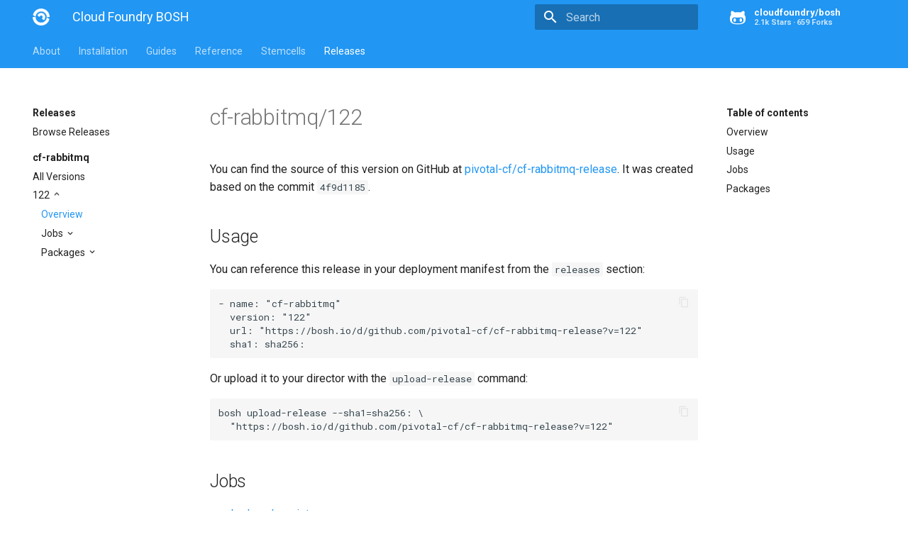

--- FILE ---
content_type: text/html; charset=UTF-8
request_url: https://bosh.cloudfoundry.org/releases/github.com/pivotal-cf/cf-rabbitmq-release?version=122
body_size: 4169
content:
<!DOCTYPE html>
<html lang="en" class="no-js">
  <head>

      <meta charset="utf-8">
      <meta name="viewport" content="width=device-width,initial-scale=1">
      <meta http-equiv="x-ua-compatible" content="ie=edge">


        



        <meta name="lang:clipboard.copy" content="Copy to clipboard">

        <meta name="lang:clipboard.copied" content="Copied to clipboard">

        <meta name="lang:search.language" content="en">

        <meta name="lang:search.pipeline.stopwords" content="True">

        <meta name="lang:search.pipeline.trimmer" content="True">

        <meta name="lang:search.result.none" content="No matching documents">

        <meta name="lang:search.result.one" content="1 matching document">

        <meta name="lang:search.result.other" content="# matching documents">

        <meta name="lang:search.tokenizer" content="[\s\-]+">

      <link rel="shortcut icon" href="/docs/assets/images/favicon.2776d0bae488.png">
      <meta name="generator" content="bosh-io/web, mkdocs-0.17.3, mkdocs-material-2.7.1">



        <title>Cloud Foundry BOSH</title>



      <link rel="stylesheet" href="/docs/assets/stylesheets/application.8d40d89b.css">

        <link rel="stylesheet" href="/docs/assets/stylesheets/application-palette.6079476c.css">



      <script src="/docs/assets/javascripts/modernizr.1aa3b519.js"></script>


      <link href="https://fonts.gstatic.com" rel="preconnect" crossorigin>

        <link rel="stylesheet" href="https://fonts.googleapis.com/css?family=Roboto:300,400,400i,700|Roboto+Mono">
        <style>body,input{font-family:"Roboto","Helvetica Neue",Helvetica,Arial,sans-serif}code,kbd,pre{font-family:"Roboto Mono","Courier New",Courier,monospace}</style>

      <link rel="stylesheet" href="https://fonts.googleapis.com/icon?family=Material+Icons">


      <link rel="stylesheet" href="/docs/assets/stylesheets/extra.61026d2ee9f4.css">


  </head>


    <body dir="ltr" data-md-color-primary="blue" data-md-color-accent="blue">

    <svg class="md-svg">
      <defs>


          <svg xmlns="http://www.w3.org/2000/svg" width="416" height="448"
    viewBox="0 0 416 448" id="github">
  <path fill="currentColor" d="M160 304q0 10-3.125 20.5t-10.75 19-18.125
        8.5-18.125-8.5-10.75-19-3.125-20.5 3.125-20.5 10.75-19 18.125-8.5
        18.125 8.5 10.75 19 3.125 20.5zM320 304q0 10-3.125 20.5t-10.75
        19-18.125 8.5-18.125-8.5-10.75-19-3.125-20.5 3.125-20.5 10.75-19
        18.125-8.5 18.125 8.5 10.75 19 3.125 20.5zM360
        304q0-30-17.25-51t-46.75-21q-10.25 0-48.75 5.25-17.75 2.75-39.25
        2.75t-39.25-2.75q-38-5.25-48.75-5.25-29.5 0-46.75 21t-17.25 51q0 22 8
        38.375t20.25 25.75 30.5 15 35 7.375 37.25 1.75h42q20.5 0
        37.25-1.75t35-7.375 30.5-15 20.25-25.75 8-38.375zM416 260q0 51.75-15.25
        82.75-9.5 19.25-26.375 33.25t-35.25 21.5-42.5 11.875-42.875 5.5-41.75
        1.125q-19.5 0-35.5-0.75t-36.875-3.125-38.125-7.5-34.25-12.875-30.25-20.25-21.5-28.75q-15.5-30.75-15.5-82.75
        0-59.25 34-99-6.75-20.5-6.75-42.5 0-29 12.75-54.5 27 0 47.5 9.875t47.25
        30.875q36.75-8.75 77.25-8.75 37 0 70 8 26.25-20.5
        46.75-30.25t47.25-9.75q12.75 25.5 12.75 54.5 0 21.75-6.75 42 34 40 34
        99.5z" />
</svg>

      </defs>
    </svg>
    <input class="md-toggle" data-md-toggle="drawer" type="checkbox" id="drawer" autocomplete="off">
    <input class="md-toggle" data-md-toggle="search" type="checkbox" id="search" autocomplete="off">
    <label class="md-overlay" data-md-component="overlay" for="drawer"></label>

      <a href="#downloads" tabindex="1" class="md-skip">
        Skip to content
      </a>


      <header class="md-header" data-md-component="header">
  <nav class="md-header-nav md-grid">
    <div class="md-flex">
      <div class="md-flex__cell md-flex__cell--shrink">
        <a href="/docs/" title="Cloud Foundry BOSH" class="md-header-nav__button md-logo">

            <img src="/docs/assets/images/logo.d93e7da69dbf.png" width="24" height="24">

        </a>
      </div>
      <div class="md-flex__cell md-flex__cell--shrink">
        <label class="md-icon md-icon--menu md-header-nav__button" for="drawer"></label>
      </div>
      <div class="md-flex__cell md-flex__cell--stretch">
        <div class="md-flex__ellipsis md-header-nav__title" data-md-component="title">


              <span class="md-header-nav__topic">
                Cloud Foundry BOSH
              </span>
              <span class="md-header-nav__topic">
                Cloud Foundry BOSH 
              </span>


        </div>
      </div>
      <div class="md-flex__cell md-flex__cell--shrink">


            <label class="md-icon md-icon--search md-header-nav__button" for="search"></label>

<div class="md-search" data-md-component="search" role="dialog">
  <label class="md-search__overlay" for="search"></label>
  <div class="md-search__inner" role="search">
    <form class="md-search__form" name="search">
      <input type="text" class="md-search__input" name="query" placeholder="Search" autocapitalize="off" autocorrect="off" autocomplete="off" spellcheck="false" data-md-component="query" data-md-state="active">
      <label class="md-icon md-search__icon" for="search"></label>
      <button type="reset" class="md-icon md-search__icon" data-md-component="reset" tabindex="-1">
        &#xE5CD;
      </button>
    </form>
    <div class="md-search__output">
      <div class="md-search__scrollwrap" data-md-scrollfix>
        <div class="md-search-result" data-md-component="result">
          <div class="md-search-result__meta">
            Type to start searching
          </div>
          <ol class="md-search-result__list"></ol>
        </div>
      </div>
    </div>
  </div>
</div>


      </div>

        <div class="md-flex__cell md-flex__cell--shrink">
          <div class="md-header-nav__source">






  <a href="https://github.com/cloudfoundry/bosh" title="Go to repository" class="md-source" data-md-source="github">

      <div class="md-source__icon">
        <svg viewBox="0 0 24 24" width="24" height="24">
          <use xlink:href="#github" width="24" height="24"></use>
        </svg>
      </div>

    <div class="md-source__repository">
      cloudfoundry/bosh
    </div>
  </a>

          </div>
        </div>

    </div>
  </nav>
</header>

    <div class="md-container">










  <nav class="md-tabs md-tabs--active" data-md-component="tabs">
  <div class="md-tabs__inner md-grid">
    <ul class="md-tabs__list">
      <li class="md-tabs__item"><a href="/docs/" title="About" class="md-tabs__link">About</a></li>
      <li class="md-tabs__item"><a href="/docs/cli-v2-install/" title="Installation" class="md-tabs__link">Installation</a></li>
      <li class="md-tabs__item"><a href="/docs/update-cloud-config/" title="Guides" class="md-tabs__link">Guides</a></li>
      <li class="md-tabs__item"><a href="/docs/terminology/" title="Reference" class="md-tabs__link">Reference</a></li>
      <li class="md-tabs__item"><a href="/stemcells/" title="Stemcells" class="md-tabs__link">Stemcells</a></li>
      <li class="md-tabs__item"><a href="/releases/" title="Releases" class="md-tabs__link md-tabs__link--active">Releases</a></li>
    </ul>
  </div>
</nav>

<main class="md-main">
  <div class="md-main__inner md-grid" data-md-component="container">
    <div class="md-sidebar md-sidebar--primary" data-md-component="navigation">
  <div class="md-sidebar__scrollwrap">
    <div class="md-sidebar__inner">
      <nav class="md-nav md-nav--primary" data-md-level="0">
        <label class="md-nav__title md-nav__title--site" for="drawer">
          <span class="md-nav__button md-logo">
            <img src="/docs/assets/images/logo.d93e7da69dbf.png" width="48" height="48">
          </span>
          Cloud Foundry BOSH
        </label>
        <div class="md-nav__source">
          <a href="https://github.com/cloudfoundry/docs-bosh/" title="Go to repository" class="md-source" data-md-source="github" data-md-state="done">
            <div class="md-source__icon">
              <svg viewBox="0 0 24 24" width="24" height="24">
                <use xmlns:xlink="http://www.w3.org/1999/xlink" xlink:href="#github" width="24" height="24"></use>
              </svg>
            </div>
            <div class="md-source__repository">
              cloudfoundry/docs-bosh
            <ul class="md-source__facts"><li class="md-source__fact">28 Stars</li><li class="md-source__fact">202 Forks</li></ul></div>
          </a>
        </div>
        <ul class="md-nav__list" data-md-scrollfix>
          
            
  <li class="md-nav__item md-nav__item--active md-nav__item--nested">
    <input class="md-toggle md-nav__toggle" data-md-toggle="ref-0-0" type="checkbox" id="ref-0-0" checked />
    <label class="md-nav__link" for="ref-0-0">
      Releases
    </label>
    <nav class="md-nav" data-md-component="collapsible" data-md-level="1">
      <label class="md-nav__title" for="ref-0-0">
        
        Releases
      </label>
      <ul class="md-nav__list" data-md-scrollfix>
        
          
  <li class="md-nav__item">
    <a href="/releases" title="Browse Releases" class="md-nav__link">
      Browse Releases
    </a>
  </li>


        
      </ul>
    </nav>
  </li>


          
            
  <li class="md-nav__item md-nav__item--active md-nav__item--nested">
    <input class="md-toggle md-nav__toggle" data-md-toggle="ref-0-1" type="checkbox" id="ref-0-1" checked />
    <label class="md-nav__link" for="ref-0-1">
      cf-rabbitmq
    </label>
    <nav class="md-nav" data-md-component="collapsible" data-md-level="1">
      <label class="md-nav__title" for="ref-0-1">
        <br>
        cf-rabbitmq
      </label>
      <ul class="md-nav__list" data-md-scrollfix>
        
          
  <li class="md-nav__item">
    <a href="/releases/github.com/pivotal-cf/cf-rabbitmq-release?all=1" title="All Versions" class="md-nav__link">
      All Versions
    </a>
  </li>


        
          
  <li class="md-nav__item md-nav__item--active md-nav__item--nested">
    <input class="md-toggle md-nav__toggle" data-md-toggle="ref-0-1-1" type="checkbox" id="ref-0-1-1" checked />
    <label class="md-nav__link" for="ref-0-1-1">
      122
    </label>
    <nav class="md-nav" data-md-component="collapsible" data-md-level="2">
      <label class="md-nav__title" for="ref-0-1-1">
        <br>
        122
      </label>
      <ul class="md-nav__list" data-md-scrollfix>
        
          
  <li class="md-nav__item md-nav__item--active">
    <a href="/releases/github.com/pivotal-cf/cf-rabbitmq-release?version=122" title="Overview" class="md-nav__link md-nav__link--active">
      Overview
    </a>
  </li>


        
          
  <li class="md-nav__item md-nav__item--nested">
    <input class="md-toggle md-nav__toggle" data-md-toggle="ref-0-1-1-1" type="checkbox" id="ref-0-1-1-1" />
    <label class="md-nav__link" for="ref-0-1-1-1">
      Jobs
    </label>
    <nav class="md-nav" data-md-component="collapsible" data-md-level="3">
      <label class="md-nav__title" for="ref-0-1-1-1">
        <br>
        Jobs
      </label>
      <ul class="md-nav__list" data-md-scrollfix>
        
          
  <li class="md-nav__item">
    <a href="/jobs/broker-deregistrar?source=github.com/pivotal-cf/cf-rabbitmq-release&amp;version=122" title="broker-deregistrar" class="md-nav__link">
      broker-deregistrar
    </a>
  </li>


        
          
  <li class="md-nav__item">
    <a href="/jobs/broker-registrar?source=github.com/pivotal-cf/cf-rabbitmq-release&amp;version=122" title="broker-registrar" class="md-nav__link">
      broker-registrar
    </a>
  </li>


        
          
  <li class="md-nav__item">
    <a href="/jobs/rabbitmq-broker?source=github.com/pivotal-cf/cf-rabbitmq-release&amp;version=122" title="rabbitmq-broker" class="md-nav__link">
      rabbitmq-broker
    </a>
  </li>


        
          
  <li class="md-nav__item">
    <a href="/jobs/rabbitmq-haproxy?source=github.com/pivotal-cf/cf-rabbitmq-release&amp;version=122" title="rabbitmq-haproxy" class="md-nav__link">
      rabbitmq-haproxy
    </a>
  </li>


        
          
  <li class="md-nav__item">
    <a href="/jobs/rabbitmq-server?source=github.com/pivotal-cf/cf-rabbitmq-release&amp;version=122" title="rabbitmq-server" class="md-nav__link">
      rabbitmq-server
    </a>
  </li>


        
      </ul>
    </nav>
  </li>


        
          
  <li class="md-nav__item md-nav__item--nested">
    <input class="md-toggle md-nav__toggle" data-md-toggle="ref-0-1-1-2" type="checkbox" id="ref-0-1-1-2" />
    <label class="md-nav__link" for="ref-0-1-1-2">
      Packages
    </label>
    <nav class="md-nav" data-md-component="collapsible" data-md-level="3">
      <label class="md-nav__title" for="ref-0-1-1-2">
        <br>
        Packages
      </label>
      <ul class="md-nav__list" data-md-scrollfix>
        
          
  <li class="md-nav__item">
    <a href="/packages/cf-cli?source=github.com/pivotal-cf/cf-rabbitmq-release&amp;version=122" title="cf-cli" class="md-nav__link">
      cf-cli
    </a>
  </li>


        
          
  <li class="md-nav__item">
    <a href="/packages/erlang?source=github.com/pivotal-cf/cf-rabbitmq-release&amp;version=122" title="erlang" class="md-nav__link">
      erlang
    </a>
  </li>


        
          
  <li class="md-nav__item">
    <a href="/packages/golang?source=github.com/pivotal-cf/cf-rabbitmq-release&amp;version=122" title="golang" class="md-nav__link">
      golang
    </a>
  </li>


        
          
  <li class="md-nav__item">
    <a href="/packages/haproxy?source=github.com/pivotal-cf/cf-rabbitmq-release&amp;version=122" title="haproxy" class="md-nav__link">
      haproxy
    </a>
  </li>


        
          
  <li class="md-nav__item">
    <a href="/packages/java?source=github.com/pivotal-cf/cf-rabbitmq-release&amp;version=122" title="java" class="md-nav__link">
      java
    </a>
  </li>


        
          
  <li class="md-nav__item">
    <a href="/packages/rabbitmq-broker?source=github.com/pivotal-cf/cf-rabbitmq-release&amp;version=122" title="rabbitmq-broker" class="md-nav__link">
      rabbitmq-broker
    </a>
  </li>


        
          
  <li class="md-nav__item">
    <a href="/packages/rabbitmq-cluster-migration-tool?source=github.com/pivotal-cf/cf-rabbitmq-release&amp;version=122" title="rabbitmq-cluster-migration-tool" class="md-nav__link">
      rabbitmq-cluster-migration-tool
    </a>
  </li>


        
          
  <li class="md-nav__item">
    <a href="/packages/rabbitmq-server?source=github.com/pivotal-cf/cf-rabbitmq-release&amp;version=122" title="rabbitmq-server" class="md-nav__link">
      rabbitmq-server
    </a>
  </li>


        
          
  <li class="md-nav__item">
    <a href="/packages/route-registrar?source=github.com/pivotal-cf/cf-rabbitmq-release&amp;version=122" title="route-registrar" class="md-nav__link">
      route-registrar
    </a>
  </li>


        
          
  <li class="md-nav__item">
    <a href="/packages/syslog_aggregator?source=github.com/pivotal-cf/cf-rabbitmq-release&amp;version=122" title="syslog_aggregator" class="md-nav__link">
      syslog_aggregator
    </a>
  </li>


        
          
  <li class="md-nav__item">
    <a href="/packages/util-linux?source=github.com/pivotal-cf/cf-rabbitmq-release&amp;version=122" title="util-linux" class="md-nav__link">
      util-linux
    </a>
  </li>


        
      </ul>
    </nav>
  </li>


        
      </ul>
    </nav>
  </li>


        
      </ul>
    </nav>
  </li>


          
        </ul>
      </nav>
    </div>
  </div>
</div>

    <div class="md-sidebar md-sidebar--secondary" data-md-component="toc">
      <div class="md-sidebar__scrollwrap">
        <div class="md-sidebar__inner">
          <nav class="md-nav md-nav--secondary">
            <label class="md-nav__title" for="toc">Table of contents</label>
            <ul class="md-nav__list" data-md-scrollfix>
              <li class="md-nav__item">
                <a href="#overview" title="Overview" class="md-nav__link">Overview</a>
              </li>
              <li class="md-nav__item">
                <a href="#usage" title="Usage" class="md-nav__link">Usage</a>
              </li>
              
              
                <li class="md-nav__item">
                  <a href="#jobs" title="Jobs" class="md-nav__link">Jobs</a>
                </li>
              
              
                <li class="md-nav__item">
                  <a href="#packages" title="Packages" class="md-nav__link">Packages</a>
                </li>
              
            </ul>
          </nav>
        </div>
      </div>
    </div>
    <div class="md-content">
      <article class="md-content__inner md-typeset">
        <h1>cf-rabbitmq/122</h1>

        
          <p>
            You can find the source of this version on GitHub at <a href="https://github.com/pivotal-cf/cf-rabbitmq-release/tree/4f9d1185/">pivotal-cf/cf-rabbitmq-release</a>. It was created based on the commit <code>4f9d1185</code>.
          </p>
        


        


        <h2 id="usage">Usage<a class="headerlink" href="#usage" title="Permanent link">&para;</a></h2>

        <p>You can reference this release in your deployment manifest from the <code>releases</code> section:</p>

<div class="codehilite"><pre>- name: "cf-rabbitmq"
  version: "122"
  url: "<a href="https://bosh.io/d/github.com/pivotal-cf/cf-rabbitmq-release?v=122" style="color:inherit;">https://bosh.io/d/github.com/pivotal-cf/cf-rabbitmq-release?v=122</a>"
  sha1: sha256:</pre></div>

<p>Or upload it to your director with the <code>upload-release</code> command:</p>

<div class="codehilite"><pre>bosh upload-release --sha1=sha256: \
  "<a href="https://bosh.io/d/github.com/pivotal-cf/cf-rabbitmq-release?v=122" style="color:inherit;">https://bosh.io/d/github.com/pivotal-cf/cf-rabbitmq-release?v=122</a>"</pre></div>


        
          <h2 id="jobs">Jobs<a class="headerlink" href="#jobs" title="Permanent link">&para;</a></h2>

          <ul>
            
              <li><a href="/jobs/broker-deregistrar?source=github.com/pivotal-cf/cf-rabbitmq-release&amp;version=122">broker-deregistrar</a></li>
            
              <li><a href="/jobs/broker-registrar?source=github.com/pivotal-cf/cf-rabbitmq-release&amp;version=122">broker-registrar</a></li>
            
              <li><a href="/jobs/rabbitmq-broker?source=github.com/pivotal-cf/cf-rabbitmq-release&amp;version=122">rabbitmq-broker</a></li>
            
              <li><a href="/jobs/rabbitmq-haproxy?source=github.com/pivotal-cf/cf-rabbitmq-release&amp;version=122">rabbitmq-haproxy</a></li>
            
              <li><a href="/jobs/rabbitmq-server?source=github.com/pivotal-cf/cf-rabbitmq-release&amp;version=122">rabbitmq-server</a></li>
            
          </ul>
        

        
          <h2 id="packages">Packages<a class="headerlink" href="#packages" title="Permanent link">&para;</a></h2>

          <ul>
            
              <li><a href="/packages/cf-cli?source=github.com/pivotal-cf/cf-rabbitmq-release&amp;version=122">cf-cli</a></li>
            
              <li><a href="/packages/erlang?source=github.com/pivotal-cf/cf-rabbitmq-release&amp;version=122">erlang</a></li>
            
              <li><a href="/packages/golang?source=github.com/pivotal-cf/cf-rabbitmq-release&amp;version=122">golang</a></li>
            
              <li><a href="/packages/haproxy?source=github.com/pivotal-cf/cf-rabbitmq-release&amp;version=122">haproxy</a></li>
            
              <li><a href="/packages/java?source=github.com/pivotal-cf/cf-rabbitmq-release&amp;version=122">java</a></li>
            
              <li><a href="/packages/rabbitmq-broker?source=github.com/pivotal-cf/cf-rabbitmq-release&amp;version=122">rabbitmq-broker</a></li>
            
              <li><a href="/packages/rabbitmq-cluster-migration-tool?source=github.com/pivotal-cf/cf-rabbitmq-release&amp;version=122">rabbitmq-cluster-migration-tool</a></li>
            
              <li><a href="/packages/rabbitmq-server?source=github.com/pivotal-cf/cf-rabbitmq-release&amp;version=122">rabbitmq-server</a></li>
            
              <li><a href="/packages/route-registrar?source=github.com/pivotal-cf/cf-rabbitmq-release&amp;version=122">route-registrar</a></li>
            
              <li><a href="/packages/syslog_aggregator?source=github.com/pivotal-cf/cf-rabbitmq-release&amp;version=122">syslog_aggregator</a></li>
            
              <li><a href="/packages/util-linux?source=github.com/pivotal-cf/cf-rabbitmq-release&amp;version=122">util-linux</a></li>
            
          </ul>
        
      </article>
    </div>
  </div>
</main>

  <footer class="md-footer">

    <div class="md-footer-meta md-typeset">
      <div class="md-footer-meta__inner md-grid">
        <div class="md-footer-copyright">

          powered by
          <a href="https://github.com/bosh-io/web">bosh-io/web</a>,
          <a href="https://github.com/mkdocs/mkdocs">mkdocs</a>,
          and
          <a href="https://github.com/squidfunk/mkdocs-material">material</a>
        </div>


    <div class="md-footer-social">

      <link rel="stylesheet" href="https://cdnjs.cloudflare.com/ajax/libs/font-awesome/4.7.0/css/font-awesome.min.css">

        <a href="https://github.com/cloudfoundry/bosh" class="md-footer-social__link fa fa-github"></a>

        <a href="https://cloudfoundry.slack.com/messages/C02HPPYQ2/" class="md-footer-social__link fa fa-slack"></a>

    </div>


      </div>
    </div>
  </footer>

      </div>

        <script src="/docs/assets/javascripts/application.b438e6c5.js"></script>

        <script>app.initialize({version:"0.17.3",url:{base:"/docs"}})</script>

    
	<script>
		(function(i,s,o,g,r,a,m){i['GoogleAnalyticsObject']=r;i[r]=i[r]||function(){
		(i[r].q=i[r].q||[]).push(arguments)},i[r].l=1*new Date();a=s.createElement(o),
		m=s.getElementsByTagName(o)[0];a.async=1;a.src=g;m.parentNode.insertBefore(a,m)
		})(window,document,'script','//www.google-analytics.com/analytics.js','ga');

		ga('create', 'UA-180559635-1', 'auto');
		ga('send', 'pageview');
	</script>


  </body>
</html>


--- FILE ---
content_type: text/css; charset=utf-8
request_url: https://bosh.cloudfoundry.org/docs/assets/stylesheets/extra.61026d2ee9f4.css
body_size: 343
content:
/* emphasize schema subsection levels through blockquote */
.bosh-schema blockquote {
  padding-bottom: .01rem;
  padding-left: 1.8rem;
  margin-left: 1.4rem;
  border-left: .4rem solid rgba(0,0,0,.18);
  color: rgba(0,0,0,.87);
}

/* in headers, the codehilite causes distracting indenting */
.bosh-schema h2 .codehilite,
.bosh-schema h3 .codehilite,
.bosh-schema h4 .codehilite,
.bosh-schema h5 .codehilite,
.bosh-schema h6 .codehilite {
  margin-left: 0;
  margin-right: 0;
  padding-left: .2em;
  padding-right: .2em;
}

/* normalize headers since they're equivalently significant */
.bosh-schema h3,
.bosh-schema h4,
.bosh-schema h5,
.bosh-schema h6 {
  font-size: 2rem;
  font-weight: 600;
  margin-top: 3.2rem;
  text-transform: none;
}

.bosh-schema dl {
  margin-bottom: 1em;
  margin-top: 1em;
  position: relative;
}

.bosh-schema dl::after {
    content: "";
    clear: both;
    display: table;
}

.bosh-schema dd {
  margin: 0 0 .25em 6em
}

.bosh-schema dt {
  font-style: italic;
  position: absolute;
}
